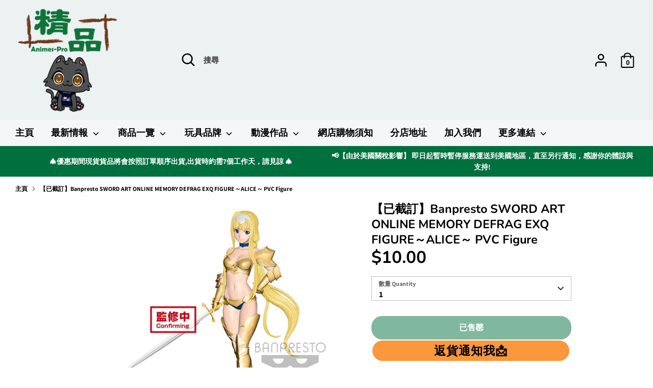

--- FILE ---
content_type: application/javascript
request_url: https://sleekflow.io/whatsapp-button.js
body_size: 3848
content:
function whatsappButton({
  brandName: t = '',
  buttonName: e = '',
  brandSubtitleText: a = '',
  welcomeMessage: i = '',
  phoneNumber: o = '',
  brandImageUrl: r = '',
  callToAction: n = '',
  buttonSize: l = 'large',
  buttonIconSize: w = 22,
  prefillMessage: p = '',
  buttonPosition: d = 'right',
  poweredByColor: s,
}) {
  var c = '' === p ? i : p,
    g = '' !== e;
  let b = `
      <div>
        
<style>
 @font-face {
    font-family: 'Inter';
    font-style: normal;
    font-weight: 400;
    font-display: swap;
    src: url(https://fonts.gstatic.com/s/inter/v12/UcC73FwrK3iLTeHuS_fvQtMwCp50KnMa25L7W0Q5n-wU.woff2) format('woff2');
    unicode-range: U+0100-024F, U+0259, U+1E00-1EFF, U+2020, U+20A0-20AB, U+20AD-20CF, U+2113, U+2C60-2C7F, U+A720-A7FF;
  }
  
  @font-face {
    font-family: 'Inter';
    font-style: normal;
    font-weight: 400;
    font-display: swap;
    src: url(https://fonts.gstatic.com/s/inter/v12/UcC73FwrK3iLTeHuS_fvQtMwCp50KnMa1ZL7W0Q5nw.woff2) format('woff2');
    unicode-range: U+0000-00FF, U+0131, U+0152-0153, U+02BB-02BC, U+02C6, U+02DA, U+02DC, U+2000-206F, U+2074, U+20AC, U+2122, U+2191, U+2193, U+2212, U+2215, U+FEFF, U+FFFD;
  }
  
  @font-face {
    font-family: 'Inter';
    font-style: normal;
    font-weight: 700;
    font-display: swap;
    src: url(https://fonts.gstatic.com/s/inter/v12/UcC73FwrK3iLTeHuS_fvQtMwCp50KnMa25L7W0Q5n-wU.woff2) format('woff2');
    unicode-range: U+0100-024F, U+0259, U+1E00-1EFF, U+2020, U+20A0-20AB, U+20AD-20CF, U+2113, U+2C60-2C7F, U+A720-A7FF;
  }
  
  @font-face {
    font-family: 'Inter';
    font-style: normal;
    font-weight: 700;
    font-display: swap;
    src: url(https://fonts.gstatic.com/s/inter/v12/UcC73FwrK3iLTeHuS_fvQtMwCp50KnMa1ZL7W0Q5nw.woff2) format('woff2');
    unicode-range: U+0000-00FF, U+0131, U+0152-0153, U+02BB-02BC, U+02C6, U+02DA, U+02DC, U+2000-206F, U+2074, U+20AC, U+2122, U+2191, U+2193, U+2212, U+2215, U+FEFF, U+FFFD;
  }
  
    @font-face {
      font-family: 'Helvetica';
      font-style: normal;
      font-weight: normal;
      font-display: optional;
      src: local('Helvetica');
  }
  
   :root {
      --color-navyblue-900: hsl(230, 54%, 11%);
      --color-gray-700: hsl(240, 1%, 31%);
      --color-text-secondary: var(--color-gray-700);
      --color-whatsapp-green-light:hsl(142, 70%,49%);
      --color-whatsapp-green-dark:hsl(173, 86%, 20%)
  }
  
  .demRKhTDsF {
      font-family: "Inter", "Noto Sans TC", "Noto Sans SC", "Helvetica", "Arial", sans-serif;
      font-weight: 700 !important;
  }
  #RHXoTVBcOD *,
#RHXoTVBcOD *:before,
#RHXoTVBcOD *:after {
  box-sizing: border-box;
}

#RHXoTVBcOD .CxbGyqRrZW pre {
  font-family: 'Inter', 'Noto Sans TC', 'Noto Sans SC', 'Helvetica', 'Arial',
    sans-serif !important;
  white-space: pre-wrap !important;
  background: white !important;
  color: var(--color-gray-700) !important;
  margin: 0 !important;
  font-size: 16px !important;
  font-weight: normal !important;
  padding: 0px !important;
}

#RHXoTVBcOD .uBJaIStQqK + .UfjGLIJifz {
  font-family: 'Inter', 'Noto Sans TC', 'Noto Sans SC', 'Helvetica', 'Arial',
    sans-serif !important;
}

#RHXoTVBcOD .uBJaIStQqK {
  position: fixed;
  right: 40px;
  bottom: 0;
  display: flex;
  flex-direction: column;
  z-index: 99999;
}

#RHXoTVBcOD .oJDEKsFQVF {
  left: 40px;
  right: unset;
}

#RHXoTVBcOD .oJDEKsFQVF .mEmzlIvtBD {
  justify-content: flex-start;
}

#RHXoTVBcOD .oJDEKsFQVF .WXqNVOLqMy {
  text-align: left;
}

@media screen and (max-width: 640px) {
  #RHXoTVBcOD .uBJaIStQqK {
    right: 24px;
  }

  #RHXoTVBcOD .oJDEKsFQVF {
    left: 24px;
    right: unset;
  }

  #RHXoTVBcOD .ADfqmCMRiN {
    display: none !important;
  }
}

#RHXoTVBcOD .cMoVUbCdjV {
  width: 48px;
  height: 48px;
  border-radius: 500px;
}

#RHXoTVBcOD .CxbGyqRrZW {
  font-family: 'Inter', 'Noto Sans TC', 'Noto Sans SC', 'Helvetica', 'Arial',
    sans-serif;
  margin-bottom: 16px !important;
  display: grid;
  height: 453px !important;
  grid-template-rows: 81px minmax(0px, 1fr);
  overflow: hidden;
  border-radius: 24px !important;
  background-color: white !important;
  box-shadow: 0 24px 50px 10px rgba(0, 102, 255, 0.07);
  max-width: 498px;
  width: calc(100vw - 60px);
}

#RHXoTVBcOD .mVvSxQDTTo {
  padding: 16px 24px;
  display: flex;
  align-items: flex-start;
  justify-content: space-between;
  background-color: var(--color-whatsapp-green-dark) !important;
}

#RHXoTVBcOD .XLgNuLrOjT {
  flex-direction: column;
  position: relative;
  display: flex;
  height: 100%;
  width: 100%;
  background-color: white !important;
  padding: 24px;
}

#RHXoTVBcOD .USOZbJJAhg {
  z-index: 10;
  display: flex;
  height: max-content;
  max-height: 100%;
  max-width: 80%;
  flex-direction: column;
  overflow: auto;
  border-radius: 16px;
  background-color: white !important;
  padding: 10px 18px;
}

#RHXoTVBcOD .hTrcCohDpw {
  z-index: 50;
  display: flex;
  width: 100%;
  background-color: white !important;
  padding: 20px 24px;

  flex-direction: column;
}

#RHXoTVBcOD .DoMGXLSgBU:hover {
  opacity: 80%;
  transition: 0.3s;
}

#RHXoTVBcOD .DoMGXLSgBU {
  cursor: pointer;
  justify-content: center;
  border-width: 0;
  display: flex;
  height: 56px;
  width: 100%;
  align-items: center;
  align-self: end;
  border-radius: 500px !important;
  background-color: var(--color-whatsapp-green-light) !important;
}

#RHXoTVBcOD .zYmTFBJWGq {
  position: relative;
  display: flex;
  align-items: center;
  justify-content: center;
}

#RHXoTVBcOD .crDlhqovCW {
  color: white;
  font-size: 16px !important;
  padding-left: 8px;
  margin: 0;
}

#RHXoTVBcOD .hYTahpbUAz:hover {
  opacity: 80%;
  transition: 0.3s;
}

#RHXoTVBcOD .hYTahpbUAz {
  cursor: pointer;
  justify-content: center;
  border-width: 0;
  display: flex;
  width: auto;
  align-items: center;
  align-self: end;
  border-radius: 500px !important;
  background-color: var(--color-whatsapp-green-light) !important;
  height: auto;
}

#RHXoTVBcOD .oJDEKsFQVF .hYTahpbUAz {
  align-self: start;
}

#RHXoTVBcOD .dDSlZNEDaO {
  padding: 9px;
}

#RHXoTVBcOD .drZLvUBUwV {
  padding: 13px;
}

#RHXoTVBcOD .bigdNWhJjm {
  padding: 17px;
}

#RHXoTVBcOD .cIbolgYZCE {
  padding-right: 40px !important;
  padding-left: 40px !important;
}

#RHXoTVBcOD .CTSmyPvRno {
  position: relative;
  display: flex;
  align-items: center;
  justify-content: center;
}

#RHXoTVBcOD #NAgRXyvPcG {
  cursor: pointer;
}

#RHXoTVBcOD .MgDjdcjhgP {
  margin-left: 8px;
}

#RHXoTVBcOD .wfuvlbESHV {
  color: white;
  font-size: 16px !important;
  margin-top: 0;
  margin-bottom: 0;
}

#RHXoTVBcOD .eHfNYjFLsV {
  color: hsl(209 77% 60%) !important;
  text-decoration: none;
}

#RHXoTVBcOD .pcWjNahCyY {
  display: inline-block;
  position: relative;
  top: 2px;
}

#RHXoTVBcOD .pcWjNahCyY svg {
  margin-right: 6px;
  margin-bottom: 1px;
}

#RHXoTVBcOD .AHekRPRLJR {
  margin-top: 12px;
  margin-bottom: 0;
  text-align: center;
  font-size: 16px !important;
}

#RHXoTVBcOD .WXqNVOLqMy {
  margin-top: 12px;
  text-align: right;
  padding-right: 12px;
  font-size: 13px;
}

#RHXoTVBcOD .UfjGLIJifz {
  font-size: 14px;
  position: fixed;
  mix-blend-mode: difference;
  bottom: 14px;

  z-index: 99999;
  color: #bbbbbb;
}

#RHXoTVBcOD .UfjGLIJifz.right {
  right: 123px;
}

#RHXoTVBcOD .UfjGLIJifz.left {
  left: 55px;
}

@media screen and (max-width: 640px) {
  #RHXoTVBcOD .UfjGLIJifz.right {
    right: 107px;
  }

  #RHXoTVBcOD .UfjGLIJifz.left {
    left: 40px;
  }
}

#RHXoTVBcOD #vNmyRYmeMz {
  font-family: 'Inter', 'Noto Sans TC', 'Noto Sans SC', 'Helvetica', 'Arial',
    sans-serif;
  width: 100%;
  min-width: 180px;
}

#RHXoTVBcOD #nFDkoOADla {
  margin: 14px 0;
  text-align: right;
  padding-right: 12px;
  font-size: 14px;
}

#RHXoTVBcOD .oJDEKsFQVF #vNmyRYmeMz {
  right: unset;
}

#RHXoTVBcOD .oJDEKsFQVF #nFDkoOADla {
  text-align: left;
}

#RHXoTVBcOD #KrgBpVWzmP {
  /* inline-block relative top-[1px] */
  position: relative;
  display: inline-block;
  top: 1px;
}

#RHXoTVBcOD #IMxYkGsOhY {
  color: hsl(209 77% 60%) !important;
  text-decoration: none;
}

#RHXoTVBcOD #PPdhCssbAM {
  width: 100%;
  min-width: 180px;
}

#RHXoTVBcOD .mEmzlIvtBD {
  display: flex;
  flex-direction: column;
  justify-content: flex-end;
}

#RHXoTVBcOD .ZumWfgzLfb .mEmzlIvtBD {
  position: relative !important;
}

#RHXoTVBcOD .zDiVgYZyMx {
  z-index: 10;
  width: 100%;
  display: flex;
  justify-content: flex-end;
}

#RHXoTVBcOD .dyIGeXLJhH {
  display: flex;
  background-color: #dcf7c5 !important;
  margin-top: 16px;
  padding: 18px;
  border-radius: 16px;
  width: 80%;
  overflow: auto;
  max-height: 80px;
  font-size: 16px !important;
  font-weight: normal !important;
}

#RHXoTVBcOD .USOZbJJAhg::-webkit-scrollbar {
  width: 4px !important;
  border-radius: 20px !important;
}

#RHXoTVBcOD .USOZbJJAhg::-webkit-scrollbar-track {
  border-radius: 10px !important;
}

#RHXoTVBcOD .USOZbJJAhg::-webkit-scrollbar-thumb {
  background: #c8c8c8 !important;
  border-radius: 10px !important;
}

#RHXoTVBcOD .dyIGeXLJhH::-webkit-scrollbar {
  width: 4px !important;
  border-radius: 20px !important;
}

#RHXoTVBcOD .dyIGeXLJhH::-webkit-scrollbar-track {
  border-radius: 10px !important;
}

#RHXoTVBcOD .dyIGeXLJhH::-webkit-scrollbar-thumb {
  background: #c8c8c8 !important;
  border-radius: 10px !important;
}

#RHXoTVBcOD .HIUHZbybyd {
  margin: 0;
  font-size: 14px !important;
  line-height: 18px !important;
  color: white !important;
}

#RHXoTVBcOD .JRyOTyjujP {
  font-size: 20px !important;
  font-weight: 500 !important;
  line-height: 25px !important;
  margin: 0 !important;
  color: white !important;
  padding-bottom: 0 !important;
}

#RHXoTVBcOD .YMbPKyIiIT {
  font-size: 14px !important;
  font-weight: 500 !important;
  font-family: 'Inter', 'Noto Sans TC', 'Noto Sans SC', 'Helvetica', 'Arial',
    sans-serif;
  margin-bottom: 8px !important;
  margin-top: 0 !important;
  color: var(--color-navyblue-900) !important;
  min-height: 17px !important;
}

</style>

        
<div id='RHXoTVBcOD'>
  <div class='uBJaIStQqK {{buttonPosition}}' style="bottom:30px;">
      <div id='wa-chat-window' class='CxbGyqRrZW'>
        <div class='mVvSxQDTTo'>
          <div style='display:flex;width:100%'>
              <img alt='logo' src='{{brandImageUrl}}' class='cMoVUbCdjV'/>
              <div style='padding-left:8px;display:flex;flex-direction:column;color:white'>
                <p class='JRyOTyjujP'>
                    {{brandName}}
                </p>
                <p class='HIUHZbybyd'>{{brandSubtitleText}}</p>
              </div>
          </div>
          <svg viewBox='0 0 15 14' fill='#000' xmlns='http://www.w3.org/2000/svg' id='NAgRXyvPcG' width='20'
              height='20' style='background-color:transparent;fill:white;color:white'>
              <path d='m2.674.569.106.093 4.754 4.754L12.288.662a1.12 1.12 0 0 1 1.678 1.48l-.094.105L9.118 7l4.754 4.753a1.12 1.12 0 0 1-1.479 1.678l-.105-.093-4.754-4.754-4.754 4.754a1.12 1.12 0 0 1-1.678-1.479l.093-.105L5.95 7 1.195 2.247A1.12 1.12 0 0 1 2.675.569Z'>
              </path>
          </svg>
        </div>
        <div class='XLgNuLrOjT'>
          <div class='USOZbJJAhg'>
              <p
              class='YMbPKyIiIT'
              >
                {{brandName}}
              </p>
              <pre>{{welcomeMessage}}</pre>
            </div>
          {{prefillMessageSection}}
          <img style='max-width:100%;top:0;left:0;position:absolute;object-fit:cover' alt='WhatsApp Background' src='https://sleekflow.io/static/images/wts-bg.jpg'/>
        </div>
        <div class='hTrcCohDpw'>
            <a rel='noopener noreferrer' target='_blank'
              style='text-decoration:none;width:100%'
              href='https://api.whatsapp.com/send?phone={{phoneNumber}}&amp;text={{defaultChatMessage}}'>
              <button class='DoMGXLSgBU'>
                  <div class='zYmTFBJWGq'>
                    <svg viewBox='0 0 22 22' fill='none' xmlns='http://www.w3.org/2000/svg' width='22' height='22'>
                      <path d='m.76 21.24 1.412-5.12A10.324 10.324 0 0 1 .76 10.93C.76 5.35 5.35.76 10.964.76 16.58.76 21.24 5.35 21.24 10.93c0 5.578-4.661 10.31-10.276 10.31-1.765 0-3.46-.565-4.978-1.413L.76 21.24Z' fill='#EDEDED'></path>
                        <path d='m6.268 17.991.318.177c1.307.812 2.825 1.306 4.414 1.306 4.626 0 8.474-3.848 8.474-8.545 0-4.696-3.848-8.404-8.51-8.404-4.66 0-8.439 3.743-8.439 8.404 0 1.624.46 3.213 1.307 4.555l.212.318-.812 2.966 3.036-.777Z' fill='#25D366'></path>
                      <path d='m8.245 6.198-.671-.036a.802.802 0 0 0-.565.212c-.318.283-.848.812-.989 1.519-.247 1.059.141 2.33 1.06 3.601.918 1.271 2.683 3.32 5.79 4.202.989.283 1.766.106 2.402-.282.494-.318.812-.812.918-1.342l.105-.494a.355.355 0 0 0-.176-.389l-2.225-1.024a.337.337 0 0 0-.423.106l-.883 1.13a.275.275 0 0 1-.283.07c-.6-.211-2.613-1.059-3.707-3.177-.036-.106-.036-.212.035-.283l.848-.953c.07-.106.105-.247.07-.353L8.527 6.41a.308.308 0 0 0-.282-.212Z' fill='#FEFEFE'></path>
                    </svg>
                    <p class='crDlhqovCW demRKhTDsF'>{{callToAction}}</p>
                  </div>
              </button>
            </a>
            
        </div>
      </div>
      <button class='hYTahpbUAz {{buttonSize}} {{buttonPadding}}'>
        <div class='CTSmyPvRno'>
          <div style='width: {{buttonIconSize}}px;height: {{buttonIconSize}}px'>
            <svg viewBox='0 0 22 22' fill='none' xmlns='http://www.w3.org/2000/svg' width='{{buttonIconSize}}' height='{{buttonIconSize}}'>
              <path d='m.76 21.24 1.412-5.12A10.324 10.324 0 0 1 .76 10.93C.76 5.35 5.35.76 10.964.76 16.58.76 21.24 5.35 21.24 10.93c0 5.578-4.661 10.31-10.276 10.31-1.765 0-3.46-.565-4.978-1.413L.76 21.24Z' fill='#EDEDED'></path>
              <path d='m6.268 17.991.318.177c1.307.812 2.825 1.306 4.414 1.306 4.626 0 8.474-3.848 8.474-8.545 0-4.696-3.848-8.404-8.51-8.404-4.66 0-8.439 3.743-8.439 8.404 0 1.624.46 3.213 1.307 4.555l.212.318-.812 2.966 3.036-.777Z' fill='#25D366'></path>
              <path d='m8.245 6.198-.671-.036a.802.802 0 0 0-.565.212c-.318.283-.848.812-.989 1.519-.247 1.059.141 2.33 1.06 3.601.918 1.271 2.683 3.32 5.79 4.202.989.283 1.766.106 2.402-.282.494-.318.812-.812.918-1.342l.105-.494a.355.355 0 0 0-.176-.389l-2.225-1.024a.337.337 0 0 0-.423.106l-.883 1.13a.275.275 0 0 1-.283.07c-.6-.211-2.613-1.059-3.707-3.177-.036-.106-.036-.212.035-.283l.848-.953c.07-.106.105-.247.07-.353L8.527 6.41a.308.308 0 0 0-.282-.212Z' fill='#FEFEFE'></path>
            </svg>
          </div>
          <p class='wfuvlbESHV demRKhTDsF {{buttonMargin}}'>{{buttonName}}</p>
        </div>
      </button>
      
  </div>
  
</div>

      </div>  
       `;
  var f = {
    regular: 'dDSlZNEDaO',
    large: 'bigdNWhJjm',
    small: 'wa-button-size-small',
  };
  (b = (b = (b = (b = (b = (b = (b = (b = b.replaceAll(
    '{{buttonName}}',
    e,
  )).replaceAll('{{brandImageUrl}}', r)).replaceAll(
    '{{brandName}}',
    t,
  )).replaceAll('{{brandSubtitleText}}', a)).replaceAll(
    '{{buttonSize}}',
    f[l] || f.large,
  )).replaceAll('{{callToAction}}', n)).replaceAll(
    '{{phoneNumber}}',
    o,
  )).replaceAll('{{prefillMessage}}', p)),
    (b =
      '' === p
        ? b.replaceAll('{{prefillMessageSection}}', '')
        : b.replaceAll(
            '{{prefillMessageSection}}',
            "<div class='zDiVgYZyMx'><div class='dyIGeXLJhH'>" +
              p +
              '</div></div>',
          )),
    (b = (b = (b = (b =
      'left' === d
        ? b.replaceAll('{{buttonPosition}}', 'oJDEKsFQVF')
        : b.replaceAll('{{buttonPosition}}', '')).replaceAll(
      'text={{defaultChatMessage}}',
      'text=' + c.replace(/(?:\r\n|\r|\n)/g, '%0a'),
    )).replaceAll('{{welcomeMessage}}', i)).replaceAll(
      '{{buttonIconSize}}',
      w,
    )),
    (b = g
      ? (b = b.replaceAll(
          '{{buttonMargin}}',
          'MgDjdcjhgP',
        )).replaceAll('{{buttonPadding}}', 'cIbolgYZCE')
      : (b = b.replaceAll('{{buttonMargin}}', '')).replaceAll(
          '{{buttonPadding}}',
          '',
        )),
    (b = (b = s
      ? (b = b.replaceAll('{{poweredByColor}}', 'color: ' + s)).replaceAll(
          '{{hideBlendText}}',
          'display: none',
        )
      : (b = b.replaceAll(
          '{{poweredByColor}}',
          'color: white;opacity: 0',
        )).replaceAll('{{hideBlendText}}', '')).replaceAll(
      '{{poweredByBlendLabel}}',
      'left' === d ? 'left' : 'right',
    )),
    document.querySelector('body').insertAdjacentHTML('beforeend', b),
    (document.querySelector('#wa-chat-window').style.display = 'none'),
    (document.querySelector('.hYTahpbUAz').onclick = () => {
      var t = document.querySelector('#wa-chat-window'),
        e = window.getComputedStyle(t).display;
      t.style.display = 'none' === e ? 'grid' : 'none';
    }),
    (document.querySelector('#NAgRXyvPcG').onclick = () => {
      document.querySelector('#wa-chat-window').style.display = 'none';
    });
}


--- FILE ---
content_type: application/javascript
request_url: https://prism.app-us1.com/?a=649711925&u=https%3A%2F%2Fanimes-pro.com%2Fproducts%2F%25E9%25A0%2590%25E8%25A8%2582%25E6%2597%25A5%25E6%259C%259F%25E8%2587%25B320-jun-19-banpresto-love-live-exq-figure-maki-nishikino-pvc-figure
body_size: 129
content:
window.visitorGlobalObject=window.visitorGlobalObject||window.prismGlobalObject;window.visitorGlobalObject.setVisitorId('4a362fa2-3dd5-4dda-901d-062721622b8a', '649711925');window.visitorGlobalObject.setWhitelistedServices('tracking', '649711925');